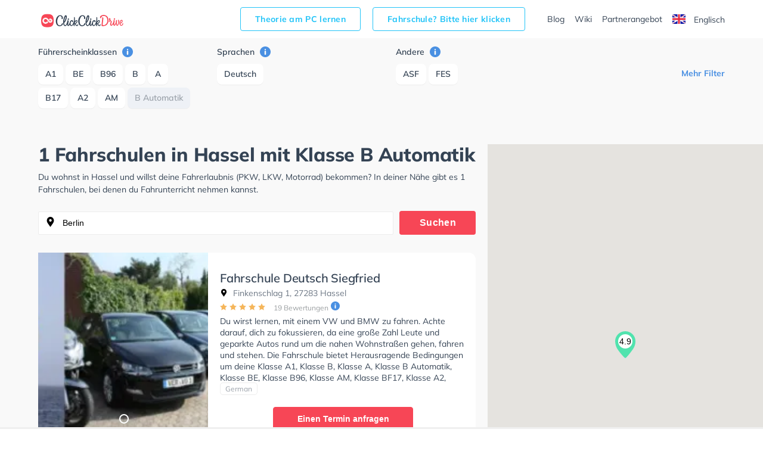

--- FILE ---
content_type: text/html; charset=UTF-8
request_url: https://www.clickclickdrive.de/fahrschule/hassel/fuhrerscheinklassen-type-b-automatik
body_size: 10075
content:
<!DOCTYPE html>
<html lang="de">
<head data-language="de" data-locale="de-DE">
  <meta name="format-detection" content="telephone=no">
  <meta name="viewport" content="width=device-width,initial-scale=1.0,maximum-scale=5">
  <meta charset="utf-8"/>
  <meta name="viewport" content="width=device-width, initial-scale=1.0">
  <meta http-equiv="X-UA-Compatible" content="IE=edge"/>
  <meta name="dc.language" content="de">
  <meta property="og:locale" content="de-DE">
  <meta property="og:image" content="https://res.cloudinary.com/clickclickdrive/image/upload/w_374/v1569601658/production/marketplace-admin/Fahrschule_Deutsch_Siegfried_jbzrpa.webp"/>
  <meta property="og:url" content="https://www.clickclickdrive.de/fahrschule/hassel/fuhrerscheinklassen-type-b-automatik"/>
  <meta property="og:type" content="website"/>
  <meta property="og:title" content="1 Fahrschulen in Hassel mit Klasse B Automatik"/>
  <meta property="og:description" content="Fahren lernen in Hassel"/>
  <meta name="apple-mobile-web-app-capable" content="yes">
  <meta name="HandheldFriendly" content="True">
  <meta name="title" content="1 Fahrschulen in Hassel mit Klasse B Automatik"/>
  <meta name="description"
        content="Fahren lernen in Hassel ✅ Mit ClickClickDrive nehmen Sie Fahrstunden in Ihrer N&#228;he und maximieren Ihre Chancen, Ihren F&#252;hrerschein schnell zu erhalten. Besuchen Sie eines der gr&#246;&#223;ten Online-Verzeichnisse und vereinbaren Sie einen kostenlosen Online-Termin."/>
    <link rel="canonical" href="https://www.clickclickdrive.de/fahrschule/hassel/fuhrerscheinklassen-type-b-automatik" />
    <link rel="preconnect" href="https://www.googletagmanager.com" />
  <link rel="preconnect" href="https://www.google-analytics.com" />
  <link rel="icon" href="/assets/images/favicon-small.png" sizes="32x32" />
  <link rel="icon" href="/assets/images/favicon.png" sizes="256x256" />
  <link rel="apple-touch-icon-precomposed" href="/assets/images/favicon.png" />
  <meta name="msapplication-TileImage" content="/assets/images/favicon.png" />
  <link rel="stylesheet" type="text/css" href="/fahrschule/content/css/precss.site.min.css" />
  <link rel="stylesheet" type="text/css" href="/fahrschule/content/css/school-promo.min.css" />
  <link rel="stylesheet" type="text/css" href="/fahrschule/content/css/site.min.css">
  <link rel="preload" as="image" href="https://res.cloudinary.com/clickclickdrive/image/upload/w_374/v1569601658/production/marketplace-admin/Fahrschule_Deutsch_Siegfried_jbzrpa.webp">
    <script async src="https://cdn.fuseplatform.net/publift/tags/2/4104/fuse.js"></script>

 <meta name="robots" content="noindex, follow" /> 
 
  <title>1 Fahrschulen in Hassel mit Klasse B Automatik</title>

  <style>

    element.style {
      vertical-align: inherit;
    }
    *, ::after, ::before {
      box-sizing: border-box;
    }
    article p {
      font-size: 14px;
    }
    p {
      font-size: 13px;
    }
    p {
      line-height: 1.5;
      margin: 0;
      padding-bottom: 10px;
    }
    a {
      color: black;
      text-decoration: none;
    }
    body {
      font-size: 14px;
      font-weight: 400;
      color: #344354;
      font-family: "Mulish", "Open Sans", sans-serif;
    }

    .adSchoolList {
        margin: 10px auto;
        width: 970px;
        min-height: 90px;
    }
    .secretContainer.staging .publiftAd {
        background-color: red;
        min-height: 5px;
        /*height: 200px;*/
    }



    @media  only screen and (max-width: 1000px) {
        .adSchoolList {
            width: 95%;
            min-height: 50px;
        }
    }



    @media (max-width: 600px) {
        .product__img {
            width: 100%;
        }

        .product__slider {
            overflow: hidden;
        }
    }
  </style>

    <script src="/fahrschule/content/js/vendors.min.js?v=34"></script>
    <script src="/fahrschule/content/js/verbolia.min.js?v=35"></script>
  <!-- Google Tag Manager -->
  <script>
    (function (w, d, s, l, i) {
      w[l] = w[l] || [];
      w[l].push({
        'gtm.start':
          new Date().getTime(), event: 'gtm.js'
      });
      var f = d.getElementsByTagName(s)[0],
        j = d.createElement(s), dl = l != 'dataLayer' ? '&l=' + l : '';
      j.defer = true;
      j.src =
        'https://www.googletagmanager.com/gtm.js?id=' + i + dl;
      f.parentNode.insertBefore(j, f);
    })(window, document, 'script', 'dataLayer', 'GTM-KFMTBNX');
  </script>
  <!-- #Google Tag Manager -->

  
  <script>
    (function() {
        const head = document.getElementsByTagName('head')[0];

        const { insertBefore } = head;

        head.insertBefore = (newElement, referenceElement) => {
            if (
            newElement.href &&
            newElement.href.indexOf('//fonts.googleapis.com/css?family=Roboto') > -1
            ) {
            return;
            }

            insertBefore.call(head, newElement, referenceElement);
        };
    })();
  </script>


  <script>
      
      const allMarkers = [{"Latitude":52.914234,"Longitude":9.246045,"Name":"Fahrschule Deutsch Siegfried","Location":"Finkenschlag\u00a01, 27283 Hassel","RatingValue":"4.9","RatingCount":19,"UrlObfuscated":"aHR0cHM6Ly93d3cuY2xpY2tjbGlja2RyaXZlLmRlL3NjaG9vbC9mYWhyc2NodWxlLWRldXRzY2gtc2llZ2ZyaWVk","UrlReviewObfuscated":"aHR0cHM6Ly93d3cuY2xpY2tjbGlja2RyaXZlLmRlL3NjaG9vbC9mYWhyc2NodWxlLWRldXRzY2gtc2llZ2ZyaWVkI3Jldmlld3M="}];
  </script>
</head>
<body>
<!-- Google Tag Manager (noscript) -->
<noscript>
  <iframe src="https://www.googletagmanager.com/ns.html?id=GTM-KFMTBNX"
          height="0" width="0" style="display: none; visibility: hidden"></iframe>
</noscript>
<!-- #Google Tag Manager (noscript) -->

<div id="main">
  <header class="header">
    <div class="container">
      <div class="header__menu">
        <!--logo-->
        <a class="logo" href="/"><img width="150" height="34" src="/fahrschule/content/images/logo.svg" alt="ClickClickDrive"></a>
        <!-- search mobile-->
        <div class="search-mobile d-n-d">
          <img src="/fahrschule/content/images/search.svg" alt="search" width="24" height="24" onclick="loadMapNow();">
        </div>
        <!-- #search mobile -->
        <!--mobile burger -->
        <a href="#" class="" id="mobile-menu">
          <img src="/fahrschule/content/images/menu.svg" alt="menu" width="24" height="24">
        </a>

        
        <ul class="entry-btns">
          <li>
            <a target="_blank" class="fahrscule-lnk" href="/theorie">
              Theorie am PC lernen
            </a>
          </li>
          <li>
            <a class="fahrscule-lnk" href="/fahrschule-partner">
              Fahrschule? Bitte hier klicken
            </a>
          </li>
          <li>
            <a class="entry-btns__link" href="/blog">Blog</a>
          </li>
          <li>
            <a class="entry-btns__link" href="/wiki">Wiki</a>
          </li>
          <li>
            <a class="entry-btns__link" href="/fahrschule-partner">
              Partnerangebot
            </a>
          </li>
          <li>
            <a id="lng-en-switch" href="https://www.clickclickdrive.de/fahrschule/en/hassel/fuhrerscheinklassen-type-b-automatik" class="erowz-nflw erowz-nflw-on entry-btns__link language">
        <svg style="margin-right:10px" width="22" height="16"
     viewBox="0 0 22 16">
  <defs>
    <rect id="a" width="22" height="16"
          rx="2"></rect>
  </defs>
  <g
    fill="none" fill-rule="evenodd">
    <mask id="b"  fill="#fff">
      <use
        xlink:href="#a"></use>
    </mask>
    <use fill="#FFF"
         xlink:href="#a"></use>
    <path
      fill="#0A17A7" d="M0 0h22v16H0z" mask="url(#b)"></path>
    <path
      fill="#FFF"
      d="M5.139 10.667H0V5.333h5.139L-2.19.39-.997-1.38l9.378 6.326v-6.014h5.238v6.014l9.378-6.326L24.19.39 16.86 5.333H22v5.334h-5.139l7.329 4.943-1.193 1.769-9.378-6.326v6.014H8.381v-6.014L-.997 17.38-2.19 15.61l7.329-4.943z"
      mask="url(#b)"></path>
    <path stroke="#DB1F35"
          stroke-linecap="round"
          stroke-width=".667"
          d="M14.668 5.066L24.619-1.6"
          mask="url(#b)"></path>
    <path
      stroke="#DB1F35" stroke-linecap="round" stroke-width=".667"
      d="M15.724 17.08l8.921-6.122" mask="url(#b)"
      transform="matrix(1 0 0 -1 0 28.038)"></path>
    <path
      stroke="#DB1F35" stroke-linecap="round" stroke-width=".667"
      d="M6.29 5.048l-9.305-6.385" mask="url(#b)"></path>
    <path
      stroke="#DB1F35" stroke-linecap="round" stroke-width=".667"
      d="M7.3 17.848l-10.315-6.964" mask="url(#b)"
      transform="matrix(1 0 0 -1 0 28.732)"></path>
    <path
      fill="#E6273E"
      d="M0 9.6h9.429V16h3.142V9.6H22V6.4h-9.429V0H9.43v6.4H0z"
      mask="url(#b)"></path>
  </g>
</svg>

        Englisch
    </a>
          </li>
        </ul>
        
      </div>
    </div>
  </header>

  
  <div class="offcanvas-menu">
    <div class="offcanvas-top">
      <div>Menu</div>
      <span class="offcanvas-close">
        <img src="/fahrschule/content/images/close.svg" alt="close" width="20" height="20">
      </span>
    </div>
    <div class="offcanvas-menu__inner">
      <ul class="menu">
        <li>
          <a href="/blog">Blog</a>
        </li>
        <li>
          <a href="/wiki">Wiki</a>
        </li>
        <li>
          <a href="/fahrschule-partner">
            Partnerangebot
          </a>
        </li>
        <li>
          <a id="lng-en-switch" href="https://www.clickclickdrive.de/fahrschule/en/hassel/fuhrerscheinklassen-type-b-automatik" class="erowz-nflw erowz-nflw-on entry-btns__link language">
        <svg style="margin-right:10px" width="22" height="16"
     viewBox="0 0 22 16">
  <defs>
    <rect id="a" width="22" height="16"
          rx="2"></rect>
  </defs>
  <g
    fill="none" fill-rule="evenodd">
    <mask id="b"  fill="#fff">
      <use
        xlink:href="#a"></use>
    </mask>
    <use fill="#FFF"
         xlink:href="#a"></use>
    <path
      fill="#0A17A7" d="M0 0h22v16H0z" mask="url(#b)"></path>
    <path
      fill="#FFF"
      d="M5.139 10.667H0V5.333h5.139L-2.19.39-.997-1.38l9.378 6.326v-6.014h5.238v6.014l9.378-6.326L24.19.39 16.86 5.333H22v5.334h-5.139l7.329 4.943-1.193 1.769-9.378-6.326v6.014H8.381v-6.014L-.997 17.38-2.19 15.61l7.329-4.943z"
      mask="url(#b)"></path>
    <path stroke="#DB1F35"
          stroke-linecap="round"
          stroke-width=".667"
          d="M14.668 5.066L24.619-1.6"
          mask="url(#b)"></path>
    <path
      stroke="#DB1F35" stroke-linecap="round" stroke-width=".667"
      d="M15.724 17.08l8.921-6.122" mask="url(#b)"
      transform="matrix(1 0 0 -1 0 28.038)"></path>
    <path
      stroke="#DB1F35" stroke-linecap="round" stroke-width=".667"
      d="M6.29 5.048l-9.305-6.385" mask="url(#b)"></path>
    <path
      stroke="#DB1F35" stroke-linecap="round" stroke-width=".667"
      d="M7.3 17.848l-10.315-6.964" mask="url(#b)"
      transform="matrix(1 0 0 -1 0 28.732)"></path>
    <path
      fill="#E6273E"
      d="M0 9.6h9.429V16h3.142V9.6H22V6.4h-9.429V0H9.43v6.4H0z"
      mask="url(#b)"></path>
  </g>
</svg>

        Englisch
    </a>
        </li>
      </ul>
    </div>
  </div>
  <!--mobile menu END-->
  <!--button bottom-->


  <!--button filter-->
  <button class="btn-filter" type="button">
    <svg class="SVGInline-svg ShowFiltersButton__Icon-sc-1obhj0c-1-svg dGasKZ-svg" width="24"
         height="24" viewBox="0 0 24 24" xmlns="http://www.w3.org/2000/svg">
      <g transform="translate(5 6)" fill="none">
        <path fill="#000" class="filters-path"
              d="M14.185 0H.523c-.462 0-.677.523-.4.862l5.97 6.984c.184.216.276.523.276.8v4.43c0 .247.246.462.492.462h.924c.246 0 .43-.215.43-.461v-4.43c0-.309.123-.585.339-.8l6.03-6.985c.277-.339.062-.862-.4-.862z"
              id="filters"></path>
      </g>
    </svg>
    <span>Filter</span>
  </button>


  <div class="page">
    <div class="container">
      <!--filter-->
    <div class="filters">
  <div class="filters__top">
    <div>Filter</div>
    <span class="filters__close">
      <img src="/fahrschule/content/images/close.svg" width="20" height="20">
    </span>
  </div>

  
  <div class="filters__item filters__item_cat">
  <span class="filters__name">
    Führerscheinklassen
    <a href="#" class="tooltip-right" data-tooltip="Lassen Sie Sich Fahrschulen anzeigen die Unterricht für die ausgewählten Führerscheinklassen anbieten.">
      <img src="/fahrschule/content/images/info.svg" alt="info" width="18" height="18">
    </a>
  </span>

      <span class="">
      <a class="btn " href="https://www.clickclickdrive.de/fahrschule/hassel/fuhrerscheinklassen-type-a1">
        A1
      </a>
    </span>
      <span class="">
      <a class="btn " href="https://www.clickclickdrive.de/fahrschule/hassel/fuhrerscheinklassen-type-be">
        BE
      </a>
    </span>
      <span class="">
      <a class="btn " href="https://www.clickclickdrive.de/fahrschule/hassel/fuhrerscheinklassen-type-b96">
        B96
      </a>
    </span>
      <span class="">
      <a class="btn " href="https://www.clickclickdrive.de/fahrschule/hassel/fuhrerscheinklassen-type-b">
        B
      </a>
    </span>
      <span class="">
      <a class="btn " href="https://www.clickclickdrive.de/fahrschule/hassel/fuhrerscheinklassen-type-a">
        A
      </a>
    </span>
      <span class="">
      <a class="btn " href="https://www.clickclickdrive.de/fahrschule/hassel/fuhrerscheinklassen-type-b17">
        B17
      </a>
    </span>
      <span class="">
      <a class="btn " href="https://www.clickclickdrive.de/fahrschule/hassel/fuhrerscheinklassen-type-a2">
        A2
      </a>
    </span>
      <span class="">
      <a class="btn " href="https://www.clickclickdrive.de/fahrschule/hassel/fuhrerscheinklassen-type-am">
        AM
      </a>
    </span>
      <span class="hide show-this-on-click">
      <a class="btn " href="https://www.clickclickdrive.de/fahrschule/hassel/fuhrerscheinklassen-type-ce">
        CE
      </a>
    </span>
      <span class="hide show-this-on-click">
      <a class="btn " href="https://www.clickclickdrive.de/fahrschule/hassel/fuhrerscheinklassen-type-c">
        C
      </a>
    </span>
      <span class="hide show-this-on-click">
      <a class="btn " href="https://www.clickclickdrive.de/fahrschule/hassel/fuhrerscheinklassen-type-c1e">
        C1E
      </a>
    </span>
      <span class="hide show-this-on-click">
      <a class="btn " href="https://www.clickclickdrive.de/fahrschule/hassel/fuhrerscheinklassen-type-mofa">
        Mofa
      </a>
    </span>
      <span class="hide show-this-on-click">
      <a class="btn " href="https://www.clickclickdrive.de/fahrschule/hassel/fuhrerscheinklassen-type-c1">
        C1
      </a>
    </span>
      <span class="hide show-this-on-click">
      <a class="btn " href="https://www.clickclickdrive.de/fahrschule/hassel/fuhrerscheinklassen-type-l">
        L
      </a>
    </span>
      <span class="hide show-this-on-click">
      <a class="btn " href="https://www.clickclickdrive.de/fahrschule/hassel/fuhrerscheinklassen-type-t">
        T
      </a>
    </span>
      <span class="hide show-this-on-click">
      <a class="btn " href="https://www.clickclickdrive.de/fahrschule/hassel/fuhrerscheinklassen-type-d1">
        D1
      </a>
    </span>
      <span class="hide show-this-on-click">
      <a class="btn " href="https://www.clickclickdrive.de/fahrschule/hassel/fuhrerscheinklassen-type-d1e">
        D1E
      </a>
    </span>
      <span class="hide show-this-on-click">
      <a class="btn " href="https://www.clickclickdrive.de/fahrschule/hassel/fuhrerscheinklassen-type-d">
        D
      </a>
    </span>
      <span class="">
      <a class="btn active" href="https://www.clickclickdrive.de/fahrschule/hassel">
        B Automatik
      </a>
    </span>
      <span class="hide show-this-on-click">
      <a class="btn " href="https://www.clickclickdrive.de/fahrschule/hassel/fuhrerscheinklassen-type-quad">
        Quad
      </a>
    </span>
  </div>
  

  
  <div class="filters__item filters__item_cat">
  <span class="filters__name">
    Sprachen
    <a href="#" class="tooltip-right" data-tooltip="Schulen mit ausgewählten Unterrichtssprachen anzeigen.">
      <img src="/fahrschule/content/images/info.svg" alt="info" width="18" height="18">
    </a>
  </span>

      <span class="">
      <a class="btn " href="https://www.clickclickdrive.de/fahrschule/hassel/sprachen-deutsch/fuhrerscheinklassen-type-b-automatik">
        Deutsch
      </a>
    </span>
  </div>
  

  
  
  
  
  
  <div class="filters__item filters__item_cat">
  <span class="filters__name">
    Andere
    <a href="#" class="tooltip-right" data-tooltip="Zeige Schulen die den gewählten Kriterien entsprechen.">
      <img src="/fahrschule/content/images/info.svg" alt="info" width="18" height="18">
    </a>
  </span>

      <span class="">
      <a class="btn " href="https://www.clickclickdrive.de/fahrschule/hassel/fuhrerscheinklassen-type-b-automatik/merkmal-asf">
        ASF
      </a>
    </span>
      <span class="">
      <a class="btn " href="https://www.clickclickdrive.de/fahrschule/hassel/fuhrerscheinklassen-type-b-automatik/merkmal-fes">
        FES
      </a>
    </span>
      <span class="hide show-this-on-click">
      <a class="btn " href="https://www.clickclickdrive.de/fahrschule/hassel/fuhrerscheinklassen-type-b-automatik/merkmal-female+instructor">
        Fahrlehrerin
      </a>
    </span>
      <span class="hide show-this-on-click">
      <a class="btn " href="https://www.clickclickdrive.de/fahrschule/hassel/fuhrerscheinklassen-type-b-automatik/merkmal-first+aid">
        Erste-Hilfe-Kurs / LSM-Kurs
      </a>
    </span>
      <span class="hide show-this-on-click">
      <a class="btn " href="https://www.clickclickdrive.de/fahrschule/hassel/fuhrerscheinklassen-type-b-automatik/merkmal-intensive+classes">
        Intensiv / Ferien-Kurse
      </a>
    </span>
      <span class="hide show-this-on-click">
      <a class="btn " href="https://www.clickclickdrive.de/fahrschule/hassel/fuhrerscheinklassen-type-b-automatik/merkmal-financing">
        Finanzierung
      </a>
    </span>
      <span class="hide show-this-on-click">
      <a class="btn " href="https://www.clickclickdrive.de/fahrschule/hassel/fuhrerscheinklassen-type-b-automatik/merkmal-simulator">
        Simulator
      </a>
    </span>
  </div>
  

    <div class="more readmore">
    <a href="#" data-article="one">Mehr Filter</a>
  </div>
  <div class="more readless hide">
    <a href="#" data-article='one'>Filter ausblenden</a>
  </div>
</div>
    <!--filter END-->
    </div>

    <div class="flex">
      <article>
                <h1>
            1 Fahrschulen in Hassel mit Klasse B Automatik
        </h1>


        <p>
          Du wohnst in Hassel und willst deine Fahrerlaubnis (PKW, LKW, Motorrad) bekommen?
          In deiner Nähe gibt es 1 Fahrschulen, bei denen du Fahrunterricht nehmen kannst.
                  </p>

        <!--search-->
        <form class="search" id="searchform">
          <input class="form-control" type="search" id="searchbox" value="Berlin" onclick="loadMapNow();">
          <button class="btn" type="submit">Suchen</button>
        </form>

        <div>
            
            <div class="product nothid">
  <div
    class="product-hid-data"
    data-id="hassel-15208"
    data-lat="52.914234"
    data-lon="9.246045"
    data-rat="4.9"
    data-rat-cnt="19"
    data-uo="aHR0cHM6Ly93d3cuY2xpY2tjbGlja2RyaXZlLmRlL3NjaG9vbC9mYWhyc2NodWxlLWRldXRzY2gtc2llZ2ZyaWVk"
    data-uro="aHR0cHM6Ly93d3cuY2xpY2tjbGlja2RyaXZlLmRlL3NjaG9vbC9mYWhyc2NodWxlLWRldXRzY2gtc2llZ2ZyaWVkI3Jldmlld3M="
  ></div>

  
  <div class="product__slider off">
      <div class="product__img">
      <img
        alt="Fahrschule Deutsch Siegfried in Hassel"
        class="lozad"
        src="https://res.cloudinary.com/clickclickdrive/image/upload/w_374/v1569601658/production/marketplace-admin/Fahrschule_Deutsch_Siegfried_jbzrpa.webp"
                style="object-fit: cover;width:100%;height:100%;"
      >
    </div>
  </div>
  

  <a href="/school/fahrschule-deutsch-siegfried" class="product__right">
    <div class="product__top">
      
            

      <h2 class="product__title">Fahrschule Deutsch Siegfried</h2>

      <span class="product__info"><img src="/fahrschule/content/images/location.svg" alt="" width="13" height="13">
        Finkenschlag 1, 27283 Hassel
      </span>
    </div>
    <div class="product__reviews">
      
            

      
      <div class="rating">
                              <img src="/fahrschule/content/images/star.svg" alt="" role="presentation" width="12" height="12">
                                        <img src="/fahrschule/content/images/star.svg" alt="" role="presentation" width="12" height="12">
                                        <img src="/fahrschule/content/images/star.svg" alt="" role="presentation" width="12" height="12">
                                        <img src="/fahrschule/content/images/star.svg" alt="" role="presentation" width="12" height="12">
                                        <img src="/fahrschule/content/images/star.svg" alt="" role="presentation" width="12" height="12">
                        </div>
      

      
      <span
        class="erowz-nflw reviews-count"
        data-value="aHR0cHM6Ly93d3cuY2xpY2tjbGlja2RyaXZlLmRlL3NjaG9vbC9mYWhyc2NodWxlLWRldXRzY2gtc2llZ2ZyaWVkI3Jldmlld3M=">
        19 Bewertungen
      </span>
      

      
      <img src="/fahrschule/content/images/info.svg" alt="info" class="tooltip-rating-ico" width="15" height="15">
      <div class="tooltip-rating" style="display:none">
        <div class="tooltip-rating-text">
          <div class="mt6">
            Die Gesamtbewertung wird aus zwei Bewertungen berechnet. Die erste Bewertung ergibt sich aus der durchschnittlichen erzielten Bewertung auf ClickClickDrive und die zweite ergibt sich aus der durchschnittlich erzielten Bewertung des Google My Business Profils.
          </div>
        </div>
      </div>
      
    </div>
    <div class="product__bottom">
      <div class="txt-descr">
        <p>
          Du wirst lernen, mit einem VW und BMW zu fahren. Achte darauf, dich zu fokussieren, da eine große Zahl Leute und geparkte Autos rund um die nahen Wohnstraßen gehen, fahren und stehen. Die Fahrschule bietet Herausragende Bedingungen um deine Klasse A1, Klasse B, Klasse A, Klasse B Automatik, Klasse BE, Klasse B96, Klasse AM, Klasse BF17, Klasse A2, Klasse L und Mofa - Prüfbescheinigung zu erhalten. Letzte Bewertung: &quot;War super! Die Praxisfahrten waren sehr angenehm und witzig. Das war ein kompletter Gegensatz für mich. Ich hatte schlechte Erfahrungen mit der alten Fahrschule gemacht und bin dann zu Deutsch gewechselt. Mein Selbstbewusstsein für das Fahren wurde aufgepusht und ich habe direkt beim ersten mal bestanden. Danke!&quot;
        </p>
      </div>
      
              <div class="tags">
                      <span class="tag">German</span>
                  </div>
            

      <button class="btn">Einen Termin anfragen</button>

      
              <span class="product__description">
                      361 Personen die diese Fahrschule gesehen haben
                  </span>
            
    </div>
  </a>
</div>






            

            <div id="more-ads-container">
            </div>
            <div id="more-schools-container">
                            </div>
        </div>


        <p class="d-n-d d-b-m">
          Du wohnst in Hassel und willst deine Fahrerlaubnis (PKW, LKW, Motorrad) bekommen?
          In deiner Nähe gibt es 1 Fahrschulen, bei denen du Fahrunterricht nehmen kannst.
                  </p>
      </article>

      <aside>
        <!--map-->
        <div id="map" style="overflow: hidden;">
        </div>
        <!--map END-->
      </aside>
    </div>

    
    <div class="container btm-txts">
  </div>
    

    <div class="container">
      <div class="information">
        <div class="information__item">
  <div class="information__title">
    <img src="/fahrschule/content/images/icon1.svg" alt="" width="40" height="40" role="presentation">
    <h3>Suche Fahrschule in der Nähe von Hassel</h3>
  </div>
  <div class="information__school">
          <a href="https://www.clickclickdrive.de/fahrschule/blender">
        Blender
      </a>
          <a href="https://www.clickclickdrive.de/fahrschule/bruchhausen-vilsen">
        Bruchhausen-Vilsen
      </a>
          <a href="https://www.clickclickdrive.de/fahrschule/verden/dauelsen">
        Dauelsen
      </a>
          <a href="https://www.clickclickdrive.de/fahrschule/dorverden">
        Dörverden
      </a>
          <a href="https://www.clickclickdrive.de/fahrschule/nienburg/erichshagen">
        Erichshagen
      </a>
          <a href="https://www.clickclickdrive.de/fahrschule/hassel">
        Hassel
      </a>
          <a href="https://www.clickclickdrive.de/fahrschule/nienburg/holtorf">
        Holtorf
      </a>
          <a href="https://www.clickclickdrive.de/fahrschule/hoya">
        Hoya
      </a>
          <a href="https://www.clickclickdrive.de/fahrschule/verden">
        Verden
      </a>
      </div>
</div>
      </div>
    </div>
  </div>
</div>

<input id="lvl1" name="lvl1" type="hidden" value="berlin"/>
<input id="lvl2" name="lvl2" type="hidden" value=""/>
<input id="lvl3" name="lvl3" type="hidden" value=""/>
<input id="lvl4" name="lvl4" type="hidden" value=""/>
<input id="rp" name="rp" type="hidden" value="fahrschule"/>
<input id="showMoreTrans" name="showMoreTrans" type="hidden" value="Mehr sehen"/>
<input id="showLessTrans" name="showLessTrans" type="hidden" value="Weniger sehen"/>
<input id="lat" name="lat" type="hidden" value="52.51769"/>
<input id="lon" name="lon" type="hidden" value="13.402376"/>

<script type="application/ld+json">{"@context":"http:\/\/schema.org","@type":"ItemList","name":"1 Fahrschulen in Hassel","description":"","itemListOrder":"http:\/\/schema.org\/ItemListOrderAscending","itemListElement":[{"@type":"ListItem","position":1,"name":"Fahrschule Deutsch Siegfried","url":"https:\/\/www.clickclickdrive.de\/school\/fahrschule-deutsch-siegfried","image":"https:\/\/res.cloudinary.com\/clickclickdrive\/image\/upload\/w_828\/v1569601658\/production\/marketplace-admin\/Fahrschule_Deutsch_Siegfried_jbzrpa.jpg"}]}</script>



<footer class="footer">
  <div class="container">
    <div class="row">
      <div class="col-lg-6 col-md-12 col-12">
        <nav class="nav flex-column footer__menu footer__language">
          <a class="nav-link" href="https://www.clickclickdrive.be/">
            <svg class="SVGInline-svg Countries__Icon-rx5qbx-2-svg eJwvDX-svg"
     xmlns="http://www.w3.org/2000/svg" xmlns:xlink="http://www.w3.org/1999/xlink"
     width="22" height="16" viewBox="0 0 22 16">
  <defs>
    <rect id="flag-be-a" width="22" height="16" rx="2"></rect>
  </defs>
  <g fill="none" fill-rule="evenodd">
    <mask id="flag-be-b" fill="#fff">
      <use xlink:href="#flag-be-a"></use>
    </mask>
    <use fill="#FFF" xlink:href="#flag-be-a"></use>
    <path fill="#FF4453" d="M10.476 0H22v16H10.476z" mask="url(#flag-be-b)"></path>
    <path fill="#262626" d="M0 0h7.333v16H0z" mask="url(#flag-be-b)"></path>
    <path fill="#FFCF3C" d="M7.333 0h7.333v16H7.333z" mask="url(#flag-be-b)"></path>
  </g>
</svg>

            Fahrschulen in Belgien
          </a>
          <a class="nav-link" href="https://www.clickclickdrive.de/">
            <svg class="SVGInline-svg Countries__Icon-rx5qbx-2-svg eJwvDX-svg"
     xmlns="http://www.w3.org/2000/svg" xmlns:xlink="http://www.w3.org/1999/xlink"
     width="22" height="16" viewBox="0 0 22 16">
  <defs>
    <rect id="flag-de-a" width="22" height="16" rx="2"></rect>
    <path id="flag-de-d" d="M0 5.333h22v5.333H0z"></path>
    <filter id="flag-de-c" width="113.6%" height="156.2%" x="-6.8%" y="-28.1%"
            filterUnits="objectBoundingBox">
      <feMorphology in="SourceAlpha" operator="dilate" radius=".5"
                    result="shadowSpreadOuter1"></feMorphology>
      <feOffset in="shadowSpreadOuter1" result="shadowOffsetOuter1"></feOffset>
      <feColorMatrix in="shadowOffsetOuter1"
                     values="0 0 0 0 0 0 0 0 0 0 0 0 0 0 0 0 0 0 0.06 0"></feColorMatrix>
    </filter>
    <path id="flag-de-f" d="M0 10.667h22V16H0z"></path>
    <filter id="flag-de-e" width="113.6%" height="156.2%" x="-6.8%" y="-28.1%"
            filterUnits="objectBoundingBox">
      <feMorphology in="SourceAlpha" operator="dilate" radius=".5"
                    result="shadowSpreadOuter1"></feMorphology>
      <feOffset in="shadowSpreadOuter1" result="shadowOffsetOuter1"></feOffset>
      <feColorMatrix in="shadowOffsetOuter1"
                     values="0 0 0 0 0 0 0 0 0 0 0 0 0 0 0 0 0 0 0.06 0"></feColorMatrix>
    </filter>
  </defs>
  <g fill="none" fill-rule="evenodd">
    <mask id="flag-de-b" fill="#fff">
      <use xlink:href="#flag-de-a"></use>
    </mask>
    <use fill="#FFF" xlink:href="#flag-de-a"></use>
    <path fill="#262626" d="M0 0h22v5.333H0z" mask="url(#flag-de-b)"></path>
    <g mask="url(#flag-de-b)">
      <use fill="#000" filter="url(#flag-de-c)" xlink:href="#flag-de-d"></use>
      <use fill="#F01515" xlink:href="#flag-de-d"></use>
    </g>
    <g mask="url(#flag-de-b)">
      <use fill="#000" filter="url(#flag-de-e)" xlink:href="#flag-de-f"></use>
      <use fill="#FFD521" xlink:href="#flag-de-f"></use>
    </g>
  </g>
</svg>

            Fahrschulen in Deutschland
          </a>
        </nav>

        <nav class="nav flex-column footer__menu footer__social">
          <a class="nav-link" href="/fb">
            <svg aria-labelledby="Facebook" xmlns="http://www.w3.org/2000/svg" width="24" height="24" viewBox="0 0 24 24">
  <path fill="#D7DADC" fill-rule="nonzero"
        d="M15.393 23.789v-7.087h2.45l.367-2.845h-2.817v-1.816c0-.823.229-1.384 1.41-1.384h1.506V8.111A20.134 20.134 0 0 0 16.114 8c-2.171 0-3.658 1.326-3.658 3.76v2.097H10v2.845h2.456v7.29L12.05 24c-3.2-.05-7.15-.35-9.35-2.6C.4 19.2.05 15.25 0 12.05.05 8.85.35 4.9 2.6 2.7 4.8.4 8.75.05 11.95 0c3.2.05 7.15.35 9.35 2.6 2.3 2.2 2.65 6.15 2.7 9.3-.05 3.2-.35 7.15-2.6 9.35-1.47 1.57-3.72 2.247-6.007 2.539z"></path>
</svg>

          </a>
          <a class="nav-link" href="/tw">
            <svg aria-labelledby="Twitter" xmlns="http://www.w3.org/2000/svg" width="24" height="24" viewBox="0 0 24 24">
  <path fill="#D7DADC" fill-rule="nonzero"
        d="M12.05 24c-3.2-.05-7.15-.35-9.35-2.6C.4 19.2.05 15.25 0 12.05.05 8.85.35 4.9 2.6 2.7 4.8.4 8.75.05 11.95 0c3.2.05 7.15.35 9.35 2.6 2.3 2.2 2.65 6.15 2.7 9.3-.05 3.2-.35 7.15-2.6 9.35-2.2 2.35-6.15 2.7-9.35 2.75zm6.617-16.07a5.035 5.035 0 0 1-1.492.423c.536-.333.948-.86 1.142-1.49a5.087 5.087 0 0 1-1.651.653 2.551 2.551 0 0 0-1.897-.85c-1.434 0-2.597 1.206-2.597 2.693 0 .211.022.416.067.614-2.16-.113-4.075-1.184-5.357-2.815-.224.4-.352.862-.352 1.355 0 .934.459 1.759 1.156 2.242a2.531 2.531 0 0 1-1.177-.336v.033c0 1.305.895 2.394 2.085 2.64a2.499 2.499 0 0 1-1.174.047c.33 1.07 1.29 1.848 2.428 1.87A5.098 5.098 0 0 1 6 16.124a7.182 7.182 0 0 0 3.984 1.208c4.78 0 7.393-4.102 7.393-7.66 0-.118-.002-.235-.006-.35.508-.38.948-.854 1.296-1.394z"></path>
</svg>

          </a>
          <a class="nav-link" href="/in">
            <svg aria-labelledby="In" xmlns="http://www.w3.org/2000/svg" width="24" height="24" viewBox="0 0 24 24">
  <path fill="#D7DADC" fill-rule="evenodd"
        d="M12.05 24c-3.2-.05-7.15-.35-9.35-2.6C.4 19.2.05 15.25 0 12.05.05 8.85.35 4.9 2.6 2.7 4.8.4 8.75.05 11.95 0c3.2.05 7.15.35 9.35 2.6 2.3 2.2 2.65 6.15 2.7 9.3-.05 3.2-.35 7.15-2.6 9.35-2.2 2.35-6.15 2.7-9.35 2.75zm-.008-2c2.666-.042 5.958-.333 7.791-2.292 1.875-1.833 2.125-5.125 2.167-7.791-.042-2.625-.333-5.917-2.25-7.75C17.917 2.292 14.625 2.042 11.958 2 9.292 2.042 6 2.333 4.167 4.25 2.292 6.083 2.042 9.375 2 12.042c.042 2.666.333 5.958 2.25 7.791 1.833 1.875 5.125 2.125 7.792 2.167zm-.096-15.224a5.279 5.279 0 1 1 0 10.557 5.279 5.279 0 0 1 0-10.557zm0 8.705a3.427 3.427 0 1 0 0-6.853 3.427 3.427 0 0 0 0 6.853zm6.72-8.914a1.234 1.234 0 1 1-2.467 0 1.234 1.234 0 0 1 2.468 0z"></path>
</svg>

          </a>
          <a class="nav-link" href="/li">
            <svg aria-labelledby="Li" xmlns="http://www.w3.org/2000/svg" width="24" height="24" viewBox="0 0 24 24">
  <path fill="#D7DADC" fill-rule="nonzero"
        d="M12.05 24c-3.2-.05-7.15-.35-9.35-2.6C.4 19.2.05 15.25 0 12.05.05 8.85.35 4.9 2.6 2.7 4.8.4 8.75.05 11.95 0c3.2.05 7.15.35 9.35 2.6 2.3 2.2 2.65 6.15 2.7 9.3-.05 3.2-.35 7.15-2.6 9.35-2.2 2.35-6.15 2.7-9.35 2.75zM17 15v-3.022c0-1.683-.98-2.465-2.226-2.465-1.005 0-1.635.532-1.751.905v-.853h-1.97c.025.453 0 5.435 0 5.435h1.97v-2.94c0-.164-.008-.328.043-.445.135-.327.426-.666.95-.666.684 0 .995.503.995 1.239V15H17zM9.06 8.886c.659 0 1.07-.417 1.07-.944C10.116 7.406 9.718 7 9.071 7 8.424 7 8 7.407 8 7.944c0 .526.412.942 1.047.942h.012zm-.833.68V15h1.754V9.565H8.227z"></path>
</svg>

          </a>
          <a class="nav-link" href="/yt">
            <svg aria-labelledby="Youtube" xmlns="http://www.w3.org/2000/svg" width="24" height="24" viewBox="0 0 24 24">
  <path fill="#D7DADC" fill-rule="nonzero"
        d="M12.05 24c-3.2-.05-7.15-.35-9.35-2.6C.4 19.2.05 15.25 0 12.05.05 8.85.35 4.9 2.6 2.7 4.8.4 8.75.05 11.95 0c3.2.05 7.15.35 9.35 2.6 2.3 2.2 2.65 6.15 2.7 9.3-.05 3.2-.35 7.15-2.6 9.35-2.2 2.35-6.15 2.7-9.35 2.75zM9 16l7.639-3.986L9 8v8z"></path>
</svg>

          </a>
        </nav>

        <span class="footer__link">
          <svg class="SVGInline-svg Footer__Dsgvo-sc-18j0nhi-4-svg lhGPW-svg"
     xmlns="http://www.w3.org/2000/svg" width="134" height="40"
     viewBox="0 0 134 40">
  <g fill="none" fill-rule="evenodd">
    <rect width="133" height="39" x=".5" y=".5" fill="#FFF"
          stroke="#E7E7E7" rx="6"></rect>
    <g fill="#EA6C00" fill-rule="nonzero">
      <path
        d="M20 6l.454 1.468h1.468l-1.188.907.454 1.468L20 8.935l-1.187.908.453-1.468-1.188-.907h1.468zM20 30.157l.454 1.468h1.468l-1.188.907.454 1.468L20 33.093 18.813 34l.453-1.468-1.188-.907h1.468zM26.04 8.196l.453 1.468h1.468l-1.188.908.454 1.467-1.188-.907-1.187.907.453-1.467-1.187-.908h1.468zM30.98 12.36l.454 1.467h1.468l-1.188.908.454 1.468-1.187-.908-1.188.908.454-1.468-1.188-.908h1.468zM30.98 24.118l.454 1.468h1.468l-1.188.907.454 1.468-1.187-.907-1.188.907.454-1.468-1.188-.907h1.468zM9.02 12.36l.453 1.467h1.468l-1.187.908.453 1.468-1.187-.908-1.188.908.454-1.468-1.188-.908h1.468zM32.079 18.078l.453 1.468H34l-1.188.907.454 1.469-1.187-.907-1.188.907.454-1.469-1.188-.907h1.468zM7.922 18.078l.453 1.468h1.468l-1.188.907.454 1.469-1.187-.907-1.188.907.454-1.469L6 19.546h1.468zM9.02 24.118l.453 1.468h1.468l-1.187.907.453 1.468-1.187-.907-1.188.907.454-1.468-1.188-.907h1.468zM27.137 29.059l.454 1.468h1.468l-1.188.907.454 1.468-1.188-.907-1.188.907.454-1.468-1.187-.907h1.468zM13.96 8.196l.454 1.468h1.468l-1.187.908.454 1.467-1.188-.907-1.188.907.454-1.467-1.188-.908h1.468zM12.863 29.059l.453 1.468h1.468l-1.187.907.453 1.468-1.187-.907-1.188.907.454-1.468-1.188-.907h1.468z"></path>
    </g>
    <path fill="#2B3945" fill-rule="nonzero"
          d="M23.143 19.136h-.429v-1.33C22.714 16.26 21.496 15 20 15s-2.714 1.26-2.714 2.807v1.33h-.429c-.473 0-.857.396-.857.886v3.545c0 .49.384.887.857.887h6.286c.473 0 .857-.397.857-.887v-3.545c0-.49-.384-.887-.857-.887zm-1.857 0h-2.572v-1.33c0-.732.577-1.329 1.286-1.329.709 0 1.286.597 1.286 1.33v1.33z"></path>
    <text fill="#354354"
          font-family="HelveticaNeue-Bold, Helvetica Neue" font-size="8"
          font-weight="bold" letter-spacing=".2">
      <tspan x="42" y="30">Datenschutzkonform</tspan>
    </text>
    <text fill="#354354" font-family="Mulish-Black, Mulish" font-size="12"
          font-weight="700" letter-spacing=".3">
      <tspan x="42" y="19">DSGV</tspan> <tspan x="78.54"
                                               y="19">O</tspan>
    </text>
  </g>
</svg>

        </span>

        <div class="copyright">
          &#169; ClickClickDrive GmbH 2026
          <span>
            *die Anzahl der Besucher unserer Webseiten im monatlichen Durchschnitt. 16/10/2017 bis 15/10/2018
          </span>
        </div>
      </div>
      <div class="col-lg-3 col-md-12 col-12">
        <nav class="nav flex-column footer__menu">
          <a
            class="erowz-nflw nav-link"
            href="/ueber-uns"
          >
            Über uns
          </a>
          <a
            class="erowz-nflw nav-link"
            href="/team-kennen-lernen"
          >
            Unser Team
          </a>
        </nav>
        <nav class="nav flex-column footer__menu footer__menu_bottom">
          <a class="nav-link" href="/cdn-cgi/l/email-protection#0b62656d644b686762686068676268606f79627d6e25656e7f">
            Daten löschen lassen
          </a>
          <a class="nav-link" href="/cdn-cgi/l/email-protection#452c2b232a0526292c262e26292c262e21372c33206b2b2031">
            Meine Daten abfragen
          </a>
          <a
            class="erowz-nflw nav-link"
            href="/blog/de-impressum"
          >
            Impressum
          </a>
          <a
            class="erowz-nflw nav-link"
            href="/blog/de-terms-and-conditions"
          >
            AGB
          </a>
          <a
            class="erowz-nflw nav-link"
            href="/blog/de-terms-and-conditions-partner"
          >
            AGB für Partner
          </a>
          <a
            class="erowz-nflw nav-link"
            href="/blog/de-privacy-policy/"
          >
            Datenschutzerklärung
          </a>
          <a
            class="erowz-nflw nav-link"
            href="/blog/de-cookie-policy/"
          >
            Cookie Richtlinie
          </a>
        </nav>
      </div>
      <div class="col-lg-3 col-md-12 col-12">
        <nav class="nav flex-column footer__menu">
          <a class="erowz-nflw nav-link" href="/blog">
            Unser Blog
          </a>
          <a class="erowz-nflw nav-link" href="/wiki">
            Unser Wiki
          </a>
          <a class="erowz-nflw nav-link" href="/link-sammlung">
            Nützliche Links
          </a>
          <a class="erowz-nflw nav-link" href="/fahrschule-partner">
            Partnerangebot
          </a>
          <a class="erowz-nflw nav-link" href="/fahrschule-partner/marketingprofil">
            Marketing Profil
          </a>
          <a class="erowz-nflw nav-link" href="/fahrschule-partner/theorieapp">
            Theorie App
          </a>
          <a class="erowz-nflw nav-link" href="/fahrschule-partner/verwaltungssoftware">
            Verwaltungssoftware
          </a>
          <a class="erowz-nflw nav-link" href="/theorie">
            Theorie am PC lernen
          </a>
          <a class="erowz-nflw nav-link" href="/fragenkatalog">
            Tüv und Dekra Fragen
          </a>
        </nav>
        <div class="download">
          <a href="https://play.google.com/store/apps/details?id=net.clickclickdrive.mobile"><img width="115" height="34" loading="lazy"
              src="/fahrschule/content/images/google.svg" alt="Our app on Google Play"></a>
          <a href="https://itunes.apple.com/de/app/clickclickdrive/id1435154541?mt=8"><img width="115" height="34" loading="lazy"
              src="/fahrschule/content/images/app.svg" alt="Our app on App store"></a>
        </div>
      </div>
    </div>
  </div>
</footer>

<script data-cfasync="false" src="/cdn-cgi/scripts/5c5dd728/cloudflare-static/email-decode.min.js"></script><script>
    var mapLoaded = false;
    function loadMapNow() {
        if (mapLoaded) {
            return;
        }
        var scripts = [
            '/fahrschule/content/js/map.min.js?v=35',
            "https://maps.googleapis.com/maps/api/js?key=AIzaSyAtYhTYpJqhG_M3SRPV_-TVLLYF4iR7FDA&libraries=places&language=de&region=DE&callback=initMap",
        ];
        loadScripts(scripts);
        mapLoaded = true;
    }
    var Verbolia = Verbolia || {};

    function initializeModules() {
        Verbolia.Common.SlidingExpirationCookie.initialize('.SlidingExpiration');
        Verbolia.Common.Culture.initialize('Verbolia.ClickClickDrive.Culture.SlidingExpiration', 'deDE');
        Verbolia.Component.AcceptCookies.initialize('Verbolia.ClickClickDrive.AcceptCookies.SlidingExpiration');
        //Verbolia.ClickClickDrive.SeeMore.SeeMoreModule.initialize("deDE");
        //Verbolia.ClickClickDrive.Search.SearchModule.initialize("deDE");
        checkMapLoading();
    }
    function checkMapLoading() {
        if (window.innerWidth > 991) {
            loadMapNow();
        }
    }
  if (window.addEventListener)
    window.addEventListener('load', initializeModules, false);
  else if (window.attachEvent)
    window.attachEvent('onload', initializeModules);
  else window.onload = initializeModules;

  if (window.addEventListener)
    window.addEventListener('resize', checkMapLoading, false);
  else if (window.attachEvent)
    window.attachEvent('resize', checkMapLoading);
  else window.resize = checkMapLoading;

</script>

<input id="contentPath" name="contentPath" type="hidden" value="fahrschule/content"/>

</body>
</html>

<link rel="stylesheet" preload
      href="/fahrschule/content/css/vendors.min.css?v=190a644fd103431fa217be917cf938e1">

<script type="text/javascript">

  function loadScripts(scripts) {
    var src;
    var script;
    var pendingScripts = [];
    var firstScript = document.scripts[0];

    function stateChange() {
      var pendingScript;
      while (pendingScripts[0] && pendingScripts[0].readyState == 'loaded') {
        pendingScript = pendingScripts.shift();
        pendingScript.onreadystatechange = null;
        firstScript.parentNode.insertBefore(pendingScript, firstScript);
      }
    }

    while (src = scripts.shift()) {
      if ('async' in firstScript) {
        if (src.indexOf('.css') !== -1) {
          var element = document.createElement('link');
          element.type = 'text/css';
          element.rel = 'stylesheet';
          element.href = src;
          document.head.appendChild(element);
        } else {
          script = document.createElement('script');
          script.async = false;
          script.src = src;
          document.head.appendChild(script);
        }
      } else if (firstScript.readyState) {
        script = document.createElement('script');
        pendingScripts.push(script);
        script.onreadystatechange = stateChange;
        script.src = src;
      } else {
        if (src.indexOf('.css') !== -1) {
          document.write('<link href="' + src + '" rel="stylesheet">');
        } else {
          document.write('<script src="' + src + '" defer></' + 'script>');
        }
      }
    }
  }

</script>


--- FILE ---
content_type: text/css
request_url: https://www.clickclickdrive.de/fahrschule/content/css/site.min.css
body_size: 2771
content:
body{font-size:14px;font-weight:400;color:#344354;font-family:Mulish,Open Sans,sans-serif}p{font-size:13px}a{color:#0709ef;text-decoration:none;transition:all .4s ease}a:hover{color:#344354!important;cursor:pointer}.button{text-transform:uppercase}ul{list-style-type:none}h1,h2,h3,h4,h5,h6{line-height:1.1;font-size:32px;font-weight:800;letter-spacing:-.2px}.h1,h1{font-size:32px}.h2,h2{font-size:18px}input{font-size:14px}input:focus{outline:none!important}[class*=" icon-"],[class^=icon-]{text-transform:none}.offcanvas-open .offcanvas-menu{transform:translateX(-100%);background:#fff;box-shadow:-14px 0 10px 0 rgba(210,211,213,.3)}.offcanvas-menu{transform:translateX(0)}.offcanvas-menu .btn{font-size:14px;font-family:Mulish,Open Sans,sans-serif;font-weight:600}.offcanvas-menu .menu>li a{text-decoration:none;font-size:14px;line-height:1.2;color:#0709ef}.offcanvas-menu .menu>li .button{text-decoration:none;-webkit-appearance:none;border-radius:0}.offcanvas-top div{color:#344354;font-size:16px}.header{background:#fff}.header .logo{}.header .entry-btns .erowz-nflw,.header .entry-btns a{font-size:14px;color:#354354;font-weight:400}.header .entry-btns .erowz-nflw:hover,.header .entry-btns a:hover{color:#344354;-webkit-text-decoration:#ffdead;text-decoration:#ffdead}.btn{background:#f74656;color:#fff;border:1px solid #f74656;border-radius:4px}.btn:hover{background:transparent;border:1px solid;color:#f74656!important;text-decoration:none!important;cursor:pointer}.footer{background:#fff;color:#68727f}.footer__menu .erowz-nflw,.footer__menu a{color:#68727f;font-size:18px}.footer__menu_bottom .erowz-nflw,.footer__menu_bottom a{font-size:14px}.footer__social .erowz-nflw:hover svg path,.footer__social a:hover svg path{fill:#e94858}.footer .download a:hover{-webkit-transform:translateY(-5px);-moz-transform:translateY(-5px);-o-transform:translateY(-5px)}.copyright{font-size:14px}.copyright span{font-size:10px}.btn-pink{box-shadow:0 1px 6px rgba(0,0,0,.1),0 2px 32px rgba(0,0,0,.2);transition:box-shadow .1s ease-in-out;border-radius:50%;background-color:#e94858;z-index:10;border:none}.btn-pink:hover{box-shadow:0 2px 10px rgba(0,0,0,.2),0 4px 40px rgba(0,0,0,.3);cursor:pointer}.btn-filter{background-color:#fff;box-shadow:0 4px 11px 0 rgba(0,0,0,.3);font-size:14px;line-height:1.14;color:#354354;border:initial none;border-color:initial;-o-border-image:initial;border-image:initial;border-radius:20px}.page{background:#f9f9f9}article p{font-size:18px}.btn-map{background:#fff;box-shadow:0 -1px 1px 0 rgba(0,0,0,.02),0 2px 4px 0 rgba(155,132,135,.06),0 4px 12px 0 rgba(119,94,98,.05);color:#354354;font-size:14px;border-radius:20px;border:none;z-index:1000;cursor:pointer}.filters__categories span{font-family:Mulish,Open Sans,sans-serif}.filters__name{font-size:14px;font-weight:600;line-height:1.4}.filters__close{line-height:1}.filters .btn{box-shadow:0 1px 1px 0 rgba(0,0,0,.05);line-height:1.4;cursor:pointer;border-radius:8px;background:#fff;color:#344354;font-size:14px;border:none;font-family:Mulish,Open Sans,sans-serif;font-weight:600}.filters .btn:hover{color:#344354!important}.filters .btn.active{background:#eef1f6;color:#9da4ac}.btn-choose{background:#f74656!important;font-size:16px!important;color:#fff!important;border:1px solid #f74656!important;border-radius:2px!important}.btn-group>.btn-group:not(:last-child)>.btn,.btn-group>.btn:not(:last-child):not(.dropdown-toggle){border-top-right-radius:0;border-bottom-right-radius:0}.btn-group>.btn-group:not(:first-child)>.btn,.btn-group>.btn:not(:first-child){border-top-left-radius:0;border-bottom-left-radius:0}.more{font-weight:700}.more a{color:#4a90e2}.search:before{content:url(/fahrschule/content/images/location.svg);display:inline-block;position:absolute;left:12px;z-index:10}.search input{background:#fff;border:1px solid #ededed;border-radius:2px}.search .btn{font-size:16px;font-weight:700;line-height:1.1429;letter-spacing:.3px;border-right:4px}.product{color:#364455;background:#fff;border-radius:12px;overflow:hidden}.product__img{background-repeat:no-repeat;background-size:cover;background-position:50%}.product__right{color:#364455}.product__title{font-size:20px;font-weight:600;color:#364455;display:block}.product__info{color:#6d7784;font-size:14px}.product__reviews span{color:#9b9fa1;font-size:12px}.product__description{font-size:12px;color:#6b7482}.product .btn{font-size:14px;font-weight:700}.product p{font-size:14px;line-height:1.4}.tags .tag{font-size:12px;color:#9aa1a9;background:#fff;border:1px solid #ededed;border-radius:5px}.results__section .btn{border-radius:4px;border:1px solid #f74656;color:#f74656;background:transparent}.results__section .btn:hover{background:#f74656;color:#fff!important}.information__title span{font-size:20px}.information__school a{color:#fff;font-size:12px;background:#23c4f8;border-radius:3px}.information__school a:hover{text-decoration:none}.information__discount{background:#fff;border-radius:5px;font-size:16px}.information__discount span{font-size:12px}.information__discount .discount{font-size:14px;color:#fff;background-image:url(/fahrschule/content/images/discount.png);background-repeat:no-repeat;background-size:contain}.morelink{color:#4a90e2;font-weight:700}.morelink:hover{color:#4a90e2!important}.slick-dots li button:before{content:none;width:14px;height:14px}.slick-dots li button:after{background-color:#d6d5d3;width:14px;height:14px;top:0;left:0}.slick-dots li.slick-active button:after,.slick-dots li.slick-active button:hover:after,.slick-dots li button:focus:after,.slick-dots li button:hover:after{background-color:#fff}.slick-next,.slick-prev{background:#fff;border-radius:100px}.slick-next:focus,.slick-next:hover,.slick-prev:focus,.slick-prev:hover{background:#fff}.slick-prev:before{content:url(/fahrschule/content/images/left.svg)}.slick-next:before{content:url(/fahrschule/content/images/right.svg)}.tooltip,[data-tooltip]{cursor:pointer}[data-tooltip]:after,[data-tooltip]:before{position:absolute;visibility:hidden;-ms-filter:"progid:DXImageTransform.Microsoft.Alpha(Opacity=0)";filter:progid:DXImageTransform.Microsoft.Alpha(Opacity=0);opacity:0;transition:opacity .2s ease-in-out,visibility .2s ease-in-out,transform .2s cubic-bezier(.71,1.7,.77,1.24);transform:translateX(8px);pointer-events:none}[data-tooltip]:focus:after,[data-tooltip]:focus:before,[data-tooltip]:hover:after,[data-tooltip]:hover:before{visibility:visible;-ms-filter:"progid:DXImageTransform.Microsoft.Alpha(Opacity=100)";filter:progid:DXImageTransform.Microsoft.Alpha(Opacity=100);opacity:1}[data-tooltip]:before{z-index:1001;border:6px solid transparent;background:transparent;content:""}[data-tooltip]:after{z-index:1000;padding:13px;border-radius:5px;width:180px;background-color:#4a90e2;color:#fff;content:attr(data-tooltip);font-size:10px;line-height:1.2}.tooltip-right:after,.tooltip-right:before{bottom:50%;left:100%}.tooltip-right:before{margin-bottom:0;margin-left:-12px;border-top-color:transparent;border-right-color:#4a90e2;top:6px}.tooltip-right:after{margin-left:0;margin-bottom:-16px}.dropdown-toggle:after{display:inline-block;margin-left:.255em;content:url(/fahrschule/content/images/down.svg)}.dropdown-toggle.active{background-color:#fff!important}.dropdown-menu{background:#fff;border-radius:8px;z-index:100;max-height:275px;overflow:auto;width:-webkit-max-content;width:-moz-max-content;width:max-content;min-width:155px}.dropdown-item{color:#344354}.style-1{color:#fa4452;font-size:16px;font-weight:700}.style-2{color:#344354;font-size:20px;font-weight:900;text-transform:uppercase}.style-3{font-size:12px;color:rgba(52,67,84,.3)}.style-4{color:#fa4452;font-size:24px;font-weight:900}.style-5{font-size:18px;color:#344354}.style-6{font-size:28px;font-weight:300;color:rgba(250,68,82,.52)}.style-7{color:rgba(52,67,84,.24);font-size:29px;font-weight:900}.style-8{color:#fa4452;font-size:16px;font-weight:900}.style-9{color:#344354;font-size:16px}.style-10{color:rgba(250,68,82,.4);font-size:20px}@media (max-width:991px){h1{font-size:27px}.search-mobile{cursor:pointer}.filters.active,.search{background:#fff}article p{font-size:15px}}@media (max-width:600px){.product__bottom{border-top:1px solid #eef1f6}}.erowz-nflw{cursor:pointer}.ad-map-popup .title{margin-bottom:8px;color:#354354;font-size:14px;font-weight:600;font-style:normal;font-stretch:normal;line-height:1.21}.ad-map-popup .street{margin-bottom:8px;color:#68727f;font-size:12px;line-height:1.33}.ad-map-popup .rating{display:inline-block}.ad-map-popup .reviews-count{font-size:12px;line-height:1.5;color:#4a90e2;margin:0}.leaflet-tooltip-center{margin-left:-16px;margin-top:-17px;background-color:hsla(0,0%,100%,0);border:none;box-shadow:none}#content{height:400px;color:#fff;background-image:url(https://www.clickclickdrive.de/assets/images/rue-barree.jpg);background-repeat:no-repeat;font-size:18px;text-shadow:none;letter-spacing:.1em;font-family:Mulish,Open Sans,sans-serif;background-size:cover;background-position:50%;padding:11em 0 12em 10%}.mpop{max-width:215px}.mpop .title{margin-bottom:8px;color:#354354;font-size:14px;font-weight:600;font-style:normal;font-stretch:normal;line-height:1.21;max-width:96%}.mpop .loc{margin-bottom:6px}.mpop .rev-cnt{font-size:12px;line-height:1.5;color:#4a90e2;margin-left:6px}.mpop .mpop-close-btn{right:0;position:absolute;top:0;z-index:1;background:#fff;padding:6px;cursor:pointer}.footer-tpp{text-align:center;margin-top:30px;font-size:12px;margin-bottom:0}.product__right{position:relative}@media (min-width:1301px){.product__top{max-width:70%}.ptag{display:block;float:left}.ptagm{display:none}.product__reviews{position:absolute;top:25px;right:30px;width:220px}}@media (max-width:1300px){.ptag{display:none}.ptagm{color:#9b9fa1;font-size:12px;font-weight:400;display:inline;position:absolute;right:10px;top:10px}}.fahrscule-lnk{font-size:14px!important;font-weight:700!important;line-height:1.1429;letter-spacing:.3px;text-align:center;background-color:transparent;white-space:nowrap;cursor:pointer;margin-right:20px;padding:11px 24px!important;border-radius:4px;border:1px solid #23c4f8;-o-border-image:initial;border-image:initial;outline:none}.fahrscule-lnk,.fahrscule-lnk:hover{color:#23c4f8!important}.hid{display:none!important}.ml12{margin-left:12px!important}.mt6{margin-top:6px!important}.tooltip-rating{text-align:left;margin-top:-70px;margin-left:0;padding:10px 22px 14px;box-sizing:border-box;z-index:1000;position:absolute;display:inline-block;width:281px;box-shadow:0 1px 3px 1px rgba(0,0,0,.05);font-size:12px;color:#68727f;background:#fff;border-radius:10px;right:-290px}.tooltip-rating-val{margin-bottom:9px;font-size:18px;font-weight:800;color:#354354;line-height:1.22;display:flex}.product{overflow:visible}#hubspot-messages-iframe-container{margin-right:40px!important}.btm-txts{-moz-column-count:2;column-count:2;-moz-column-gap:20px;column-gap:20px;margin-top:40px}@media (max-width:991px){.btm-txts{-moz-column-count:1;column-count:1}}.btm-txt{-moz-column-break-inside:avoid;break-inside:avoid;page-break-inside:avoid;margin-bottom:20px}.btm-txt-title{font-weight:800;font-size:19px;margin-top:8px;margin-bottom:12px}


--- FILE ---
content_type: text/plain
request_url: https://rtb.openx.net/openrtbb/prebidjs
body_size: -85
content:
{"id":"f2d56e42-a0ce-41cf-90ed-a6ba929f46b7","nbr":0}